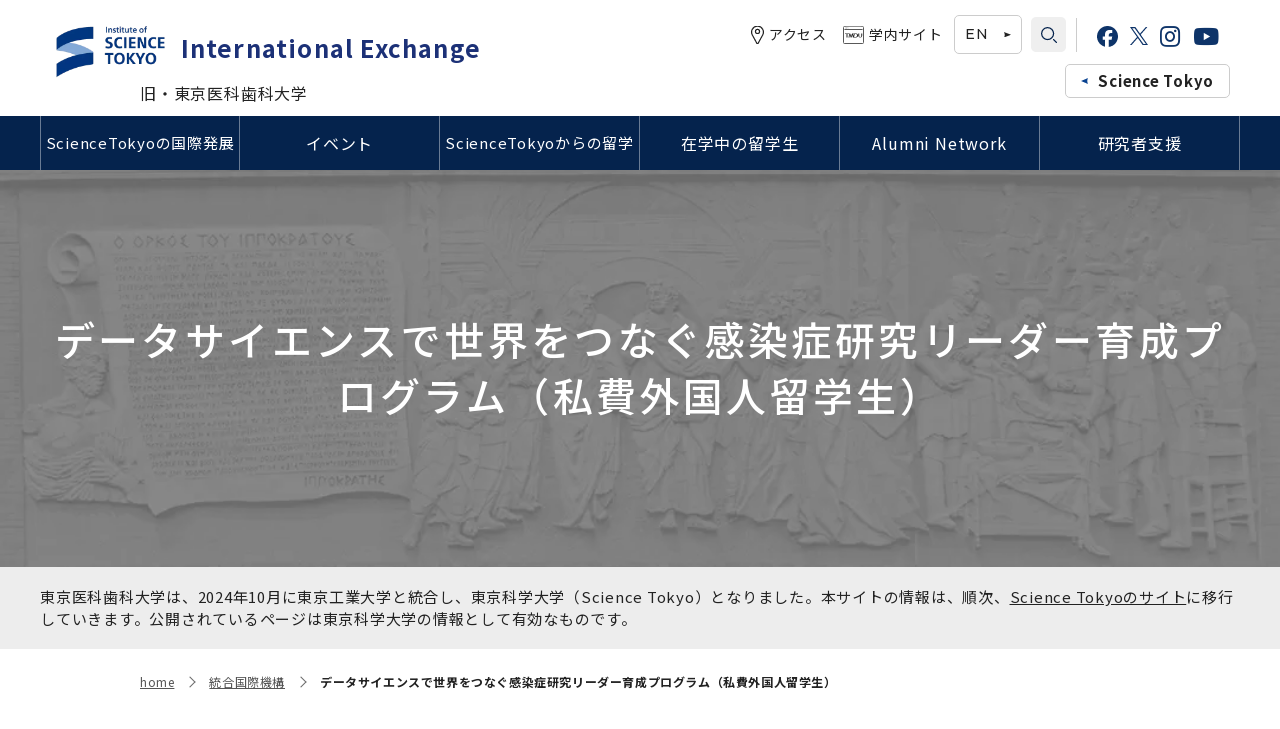

--- FILE ---
content_type: text/html; charset=utf-8
request_url: https://www.tmd.ac.jp/international/center/DD-GLP/
body_size: 8334
content:
<!DOCTYPE html>
<html lang="ja">
<head>
<meta charset="utf-8">
<meta http-equiv="X-UA-Compatible" content="IE=edge">
<meta name="viewport" content="width=device-width, initial-scale=1">
<title>データサイエンスで世界をつなぐ感染症研究リーダー育成プログラム（私費外国人留学生）｜東京医科歯科大学 国際交流サイト</title>
<meta name="description" content="東京医科歯科大学（TMDU）の国際交流サイトです。国際交流プロジェクトや国際交流プログラム、TMDU海外拠点関連情報などをお伝えしています。">
<meta property="og:title" content="データサイエンスで世界をつなぐ感染症研究リーダー育成プログラム（私費外国人留学生）">
<meta property="og:description" content="東京医科歯科大学（TMDU）の国際交流サイトです。国際交流プロジェクトや国際交流プログラム、TMDU海外拠点関連情報などをお伝えしています。">
<meta property="og:image" content="">
<meta property="og:type" content="website">
<meta property="og:site_name" content="Science Tokyo 旧・東京医科歯科大学">
<meta property="og:url" content="https://www.tmd.ac.jp/international/center/DD-GLP/">
<meta property="twitter:card" content="summary_large_image">
<meta property="twitter:title" content="データサイエンスで世界をつなぐ感染症研究リーダー育成プログラム（私費外国人留学生）">
<meta property="twitter:description" content="東京医科歯科大学（TMDU）の国際交流サイトです。国際交流プロジェクトや国際交流プログラム、TMDU海外拠点関連情報などをお伝えしています。">
<meta property="twitter:image" content="">
<meta name="robots" content="index,follow">
<meta name="robots" content="NOODP">
<meta name="robots" content="NOYDIR">
<meta name="author" content="">
<link rel="icon" href="/files/user/images/favicon.ico?v=1727746904">
<link rel="home" href="/" title="Science Tokyo 旧・東京医科歯科大学" >
<link rel="index" href="/sitemap/" title="Science Tokyo 旧・東京医科歯科大学 サイトマップ" >
<link rel="canonical" href="https://www.tmd.ac.jp/international/center/DD-GLP/">
<link rel="alternate" media="handheld" href="https://www.tmd.ac.jp/international/center/DD-GLP/" >
<link rel="alternate" type="application/rss+xml" title="Science Tokyo 旧・東京医科歯科大学" href="https://www.tmd.ac.jp/RSS.rdf">
<link href="https://fonts.googleapis.com/css2?family=Montserrat:wght@300;500&amp;family=Noto+Sans+JP:wght@300;400;500;700&amp;display=swap" rel="stylesheet">
<link href="/files/css/front/user/style.css?v=1729071672" type="text/css" rel="stylesheet">
<link href="/files/css/front/customize.css?v=1759121921" rel="stylesheet" type="text/css" media="screen,print">


<!-- Global site tag (gtag.js) - Google Analytics -->
<script async src="https://www.googletagmanager.com/gtag/js?id=UA-13057066-1"></script>
<script>
  window.dataLayer = window.dataLayer || [];
  function gtag(){dataLayer.push(arguments);}
  gtag('js', new Date());

  gtag('config', 'UA-13057066-1');
</script>

<style type="text/css"><!--
#main_contents .pdf_area li {
	background-position: 0 13px;
}
--></style>

</head>
<body class="-international -no-side">

    <div class="l-bodyInner">
    <div class="l-container--huge">
<header class="l-header-horizontal l-header-international" data-js="nav-open-contents">
    <div class="l-header-international__wrapper">
        <div class="l-header-horizontal__inner">
            <div class="l-header-horizontal__logo l-header-international__logo">
                <a class="l-header__logo__link l-header-international__logo__link" href="https://www.tmd.ac.jp/international/">
                    <div class="l-header-international__logo__link__inner">
                        <img class="l-header-international__logo__link__image" src="/files/rcms_conv_webp/files/user/assets/images/common/science_tokyo_logo_small_alpha.png_1727746877.webp?v=1727747335" alt="TOKYO MEDICAL AND DENTAL UNIVERSITY International Exchange">
                        <div class="l-header-international__logo__link__ie">International Exchange</div>
                    </div>
                    <div class="l-header-international__logo__link__old-name">旧・東京医科歯科大学</div>
                </a>
            </div>
            <div class="l-header-international__inner">
                <div class="l-header-international__upper">
                    <ul class="l-header-horizontal__subnav">
                        <li class="l-header-horizontal__subnav__item">
                            <a class="l-header-horizontal__subnav__link" href="https://www.tmd.ac.jp/outline/access/"><i class="l-header-horizontal__subnav__symbol -access"></i>アクセス</a>
                        </li>
                        <li class="l-header-horizontal__subnav__item">
                            <a class="l-header-horizontal__subnav__link" href="https://www1.tmd.ac.jp/"><i class="l-header-horizontal__subnav__symbol -site"></i>学内サイト</a>
                        </li>
                    </ul>
                    <div class="l-header-horizontal__language">
                        <a class="l-header-horizontal__language__link" href="https://www.tmd.ac.jp/english/international/">EN</a>
                    </div>
                    <div class="l-header-horizontal__search" data-js="header-search">
                        <i class="l-header-horizontal__search__symbol" aria-label="Search"></i>
                        <form class="l-header-horizontal__search__form" action="https://www.tmd.ac.jp/international/result/">
                            <input class="l-header-horizontal__search__form__input" name="q" type="text">
                            <button class="l-header-horizontal__search__form__submit" type="submit"><i class="l-header-horizontal__search__form__submit__symbol" aria-label="Search"></i></button>
                        </form>
                    </div>
                    <ul class="l-header-horizontal__sns">
                        <li class="l-header-horizontal__sns__item">
                            <a rel="noopener" class="l-header-horizontal__sns__link" href="https://www.facebook.com/tmdu.public" target="_blank" rel="noopener noreferrer"><i class="icon-sns icon-sns-facebook icon-sns-facebook--basic"></i></a>
                        </li>
                        <li class="l-header-horizontal__sns__item">
                            <a rel="noopener" class="l-header-horizontal__sns__link" href="https://twitter.com/tmdu_pr" target="_blank" rel="noopener noreferrer"><i class="icon-sns icon-sns-x icon-sns-x--basic"></i></a>
                        </li>
                        <li class="l-header-horizontal__sns__item">
                            <a rel="noopener" class="l-header-horizontal__sns__link" href="https://www.instagram.com/tokyomedicalandentaluniversity/" target="_blank" rel="noopener noreferrer"><i class="fab fa-instagram"></i></a>
                        </li>
                        <li class="l-header-horizontal__sns__item">
                            <a rel="noopener" class="l-header-horizontal__sns__link" href="https://www.youtube.com/channel/UCgDK3m_v7QizQ3WO-w4mIbQ?nohtml5=False" target="_blank" rel="noopener noreferrer"><i class="fab fa-youtube"></i></a>
                        </li>
                    </ul>
                    <!-- <div class="l-header-horizontal__movie">
                        <a class="l-header-horizontal__movie__link" href="https://www.tmd.ac.jp/videos/">Videos</a>
                    </div> -->
                </div>
                <div class="l-header-international__lower">
                    <div class="l-header-international__official">
                        <a rel="noopener" class="l-header-international__official__link" href="https://www.isct.ac.jp/ja" target="_blank" rel="noopener noreferrer">Science Tokyo</a>
                    </div>
                </div>
            </div>
        </div>
    </div>
    <nav class="l-header-international__nav">
        <ul class="l-header-international__nav__list">
            <li class="l-header-international__nav__item" data-js="nav-open-trigger">
                <div class="l-header-international__nav__label">
                    <a class="l-header-international__nav__label__link fs-15-pc" href="https://www.tmd.ac.jp/international/globalization/">ScienceTokyoの国際発展</a>
                </div>
                                    <div class="l-header-horizontal__nav__child l-header-international__nav__child">
                        <ul class="l-header-horizontal__nav__child__list">
                                                                                                    <li class="l-header-horizontal__nav__child__item"><a class="l-header-horizontal__nav__child__link" href="https://www.tmd.ac.jp/international/globalization/20240822j/">清華大学一行が本学を訪問</a></li>
                                                                                                                            <li class="l-header-horizontal__nav__child__item"><a class="l-header-horizontal__nav__child__link" href="https://www.tmd.ac.jp/international/globalization/20231121-24j/">チリ大学、マニュエル・ククルジャン教授が本学を訪問</a></li>
                                                                                                                            <li class="l-header-horizontal__nav__child__item"><a class="l-header-horizontal__nav__child__link" href="https://www.tmd.ac.jp/international/globalization/20230315j/">インペリアル・カレッジ・ロンドン(ICL)一行が本学を訪問</a></li>
                                                                                                                            <li class="l-header-horizontal__nav__child__item"><a class="l-header-horizontal__nav__child__link" href="https://www.tmd.ac.jp/international/WellbeingSymposium_Kickoff/">東京医科歯科大学 ウェルビーイング創成センターキックオフシンポジウムを開催 (3/29)/Center for Well-being Research Advancement Kick-off Symposium was held(3/29)</a></li>
                                                                                                                            <li class="l-header-horizontal__nav__child__item"><a class="l-header-horizontal__nav__child__link" href="https://www.tmd.ac.jp/international/globalization/20221116j/">フィリピン大学マニラ校と東京医科歯科大学との大学間協定締結記念式典</a></li>
                                                                                                                            <li class="l-header-horizontal__nav__child__item"><a class="l-header-horizontal__nav__child__link" href="https://www.tmd.ac.jp/international/UChJointSymposium/">東京医科歯科大学・チリ大学共同シンポジウムを開催 / UCh-TMDU Joint Symposium was held</a></li>
                                                                                                                            <li class="l-header-horizontal__nav__child__item"><a class="l-header-horizontal__nav__child__link" href="https://www.tmd.ac.jp/international/mahidoluniv/">マヒドン大学シリラート病院医学部ご一行が田中学長を表敬訪問</a></li>
                                                                                                                            <li class="l-header-horizontal__nav__child__item"><a rel="noopener" class="l-header-horizontal__nav__child__link" href="https://www.tmd.ac.jp/cmn/mphgh/" target="_blank" rel="noopener noreferrer">修士課程医歯理工保健学専攻グローバルヘルスリーダー養成（MPH）コース</a></li>
                                                                                                                            <li class="l-header-horizontal__nav__child__item"><a class="l-header-horizontal__nav__child__link" href="https://www.tmd.ac.jp/international/globalization/ocn/">コロナ禍における新しいオンライン国際交流</a></li>
                                                                                                                            <li class="l-header-horizontal__nav__child__item"><a class="l-header-horizontal__nav__child__link" href="https://www.tmd.ac.jp/international/globalization/20231010j/">インペリアル・カレッジ・ロンドン(ICL)一行が本学を二度目の訪問</a></li>
                                                                                                                            <li class="l-header-horizontal__nav__child__item"><a class="l-header-horizontal__nav__child__link" href="https://www.tmd.ac.jp/international/globalization/20230908j/">イリノイ大学アーバナ・シャンペーン校(UIUC)学長一行が本学を訪問</a></li>
                                                                                                                            <li class="l-header-horizontal__nav__child__item"><a rel="noopener" class="l-header-horizontal__nav__child__link" href="https://www.tmdu-global.jp/" target="_blank" rel="noopener noreferrer">グローバル教育プログラム</a></li>
                                                                                                                            <li class="l-header-horizontal__nav__child__item"><a rel="noopener" class="l-header-horizontal__nav__child__link" href="https://www.tmd.ac.jp/faculties/graduate_school/jd_hp/index.html" target="_blank" rel="noopener noreferrer">博士課程国際連携専攻（ジョイント・ディグリー・プログラム：JDP）</a></li>
                                                                                                                            <li class="l-header-horizontal__nav__child__item"><a class="l-header-horizontal__nav__child__link" href="https://www.tmd.ac.jp/international/globalization/dentaleducationresearch/">東南アジアにおける歯学教育研究拠点世界展開事業</a></li>
                                                                                                                            <li class="l-header-horizontal__nav__child__item"><a class="l-header-horizontal__nav__child__link" href="https://www.tmd.ac.jp/international/globalization/healthcare/">パートナーズ・ヘルスケア・インターナショナルとの医学教育提携</a></li>
                                                                                                                            <li class="l-header-horizontal__nav__child__item"><a class="l-header-horizontal__nav__child__link" href="https://www.tmd.ac.jp/international/globalization/tmdu_international_collaboration_centers/tmdu_international_collaboration_centers.html">TMDU海外拠点</a></li>
                                                                                                                            <li class="l-header-horizontal__nav__child__item"><a class="l-header-horizontal__nav__child__link" href="https://www.tmd.ac.jp/international/globalization/2019/">国際交流協定</a></li>
                                                                                                                            <li class="l-header-horizontal__nav__child__item"><a class="l-header-horizontal__nav__child__link" href="https://www.tmd.ac.jp/international/globalization/students/">留学生受入関係データ</a></li>
                                                                                                                            <li class="l-header-horizontal__nav__child__item"><a class="l-header-horizontal__nav__child__link" href="https://www.tmd.ac.jp/international/globalization/international-faculty/">外国人教員等の増加方策について（答申）</a></li>
                                                                                                                            <li class="l-header-horizontal__nav__child__item"><a class="l-header-horizontal__nav__child__link" href="https://www.tmd.ac.jp/international/globalization/65_5e6b3dc19ef1b/">終了した事業</a></li>
                                                                        </ul>
                    </div>
                            </li>
            <li class="l-header-international__nav__item" data-js="nav-open-trigger">
                <div class="l-header-international__nav__label">
                    <a class="l-header-international__nav__label__link" href="https://www.tmd.ac.jp/international/events/">イベント</a>
                </div>
                                    <div class="l-header-horizontal__nav__child l-header-international__nav__child">
                        <ul class="l-header-horizontal__nav__child__list">
                                                                                                    <li class="l-header-horizontal__nav__child__item"><a class="l-header-horizontal__nav__child__link" href="https://www.tmd.ac.jp/international/events/2025/">文化理解イベント</a></li>
                                                                                                                            <li class="l-header-horizontal__nav__child__item"><a class="l-header-horizontal__nav__child__link" href="https://www.tmd.ac.jp/international/events/isp/">国際サマープログラム（ISP）</a></li>
                                                                                                                            <li class="l-header-horizontal__nav__child__item"><a class="l-header-horizontal__nav__child__link" href="https://www.tmd.ac.jp/international/events/iccd/">歯学部国際歯科臨床教育コース(ICCD)</a></li>
                                                                                                                            <li class="l-header-horizontal__nav__child__item"><a class="l-header-horizontal__nav__child__link" href="https://www.tmd.ac.jp/international/events/online/">オンライン国際交流</a></li>
                                                                                                                            <li class="l-header-horizontal__nav__child__item"><a class="l-header-horizontal__nav__child__link" href="https://www.tmd.ac.jp/international/events/20190204speciallecture/">アカデミックフィジシャンの育成に関する特別講演の開催について</a></li>
                                                                                                                            <li class="l-header-horizontal__nav__child__item"><a class="l-header-horizontal__nav__child__link" href="https://www.tmd.ac.jp/international/events/studyinjapanghana/">ガーナ日本留学フェア（北海道大学主催）</a></li>
                                                                                                                            <li class="l-header-horizontal__nav__child__item"><a class="l-header-horizontal__nav__child__link" href="https://www.tmd.ac.jp/international/events/datathon/">1st Big Data Machine Learning in Healthcare in Japan</a></li>
                                                                                                                            <li class="l-header-horizontal__nav__child__item"><a class="l-header-horizontal__nav__child__link" href="https://www.tmd.ac.jp/international/events/20190204speciallecture_5df342815b7e0/">令和元年度国立大学法人等国際企画担当責任者連絡協議会について</a></li>
                                                                                                                            <li class="l-header-horizontal__nav__child__item"><a class="l-header-horizontal__nav__child__link" href="https://www.tmd.ac.jp/international/events/symposium/">1st TMDU-UCSD-USC Joint Symposium</a></li>
                                                                                                                            <li class="l-header-horizontal__nav__child__item"><a class="l-header-horizontal__nav__child__link" href="https://www.tmd.ac.jp/international/events/JointSymposiumTaiwan/indexJointSymposiumTaiwan.html">台湾３大学との合同シンポジウムを開催</a></li>
                                                                                                                            <li class="l-header-horizontal__nav__child__item"><a class="l-header-horizontal__nav__child__link" href="https://www.tmd.ac.jp/international/events/specialsession/">特別セッションシリーズ</a></li>
                                                                                                                            <li class="l-header-horizontal__nav__child__item"><a class="l-header-horizontal__nav__child__link" href="https://www.tmd.ac.jp/international/events/visitors/">海外からの来客について</a></li>
                                                                        </ul>
                    </div>
                            </li>
            <li class="l-header-international__nav__item" data-js="nav-open-trigger">
                <div class="l-header-international__nav__label">
                    <a class="l-header-international__nav__label__link fs-15-pc" href="https://www.tmd.ac.jp/international/prospective/">ScienceTokyoからの留学</a>
                </div>
                                    <div class="l-header-horizontal__nav__child l-header-international__nav__child">
                        <ul class="l-header-horizontal__nav__child__list">
                                                                                                    <li class="l-header-horizontal__nav__child__item"><a class="l-header-horizontal__nav__child__link" href="https://www.tmd.ac.jp/international/prospective/66_5e6ec875b6176/">海外渡航準備</a></li>
                                                                                                                            <li class="l-header-horizontal__nav__child__item"><a class="l-header-horizontal__nav__child__link" href="https://www.tmd.ac.jp/international/prospective/66_5e6ec8add2e29/">海外渡航前提出書類フォーム</a></li>
                                                                                                                            <li class="l-header-horizontal__nav__child__item"><a class="l-header-horizontal__nav__child__link" href="https://www.tmd.ac.jp/international/prospective/66_5e6ec8d0a50c2/">留学プログラム</a></li>
                                                                                                                            <li class="l-header-horizontal__nav__child__item"><a class="l-header-horizontal__nav__child__link" href="https://www.tmd.ac.jp/international/prospective/ibsc/">Intercalated Bachelor of Science（iBSc）プログラム</a></li>
                                                                                                                            <li class="l-header-horizontal__nav__child__item"><a class="l-header-horizontal__nav__child__link" href="https://www.tmd.ac.jp/international/prospective/66_5e6ec8fea2793/">学内奨学金・助成金の情報</a></li>
                                                                                                                            <li class="l-header-horizontal__nav__child__item"><a class="l-header-horizontal__nav__child__link" href="https://www.tmd.ac.jp/international/prospective/66_5ed727f9351ee/">民間奨学金の情報</a></li>
                                                                                                                            <li class="l-header-horizontal__nav__child__item"><a class="l-header-horizontal__nav__child__link" href="https://www.tmd.ac.jp/international/prospective/66_60503b9fb722c/">オンライン国際交流</a></li>
                                                                                                                            <li class="l-header-horizontal__nav__child__item"><a class="l-header-horizontal__nav__child__link" href="https://www.tmd.ac.jp/international/prospective/66_5e6ec92813b4d/">海外留学 先輩の声</a></li>
                                                                                                                            <li class="l-header-horizontal__nav__child__item"><a class="l-header-horizontal__nav__child__link" href="https://www.tmd.ac.jp/international/prospective/66_5e6ec94ebffeb/">イベント一覧</a></li>
                                                                                                                            <li class="l-header-horizontal__nav__child__item"><a class="l-header-horizontal__nav__child__link" href="https://www.tmd.ac.jp/international/prospective/66_5e6ec975a2571/">よくある質問Q&amp;A</a></li>
                                                                                                                            <li class="l-header-horizontal__nav__child__item"><a class="l-header-horizontal__nav__child__link" href="https://www.tmd.ac.jp/international/prospective/66_5e6ec9968b82f/">お問い合わせ</a></li>
                                                                        </ul>
                    </div>
                            </li>
            <li class="l-header-international__nav__item" data-js="nav-open-trigger">
                <div class="l-header-international__nav__label">
                    <a class="l-header-international__nav__label__link" href="https://www.tmd.ac.jp/international/current/">在学中の留学生</a>
                </div>
                                    <div class="l-header-horizontal__nav__child l-header-international__nav__child">
                        <ul class="l-header-horizontal__nav__child__list">
                                                                                                    <li class="l-header-horizontal__nav__child__item"><a class="l-header-horizontal__nav__child__link" href="https://www.tmd.ac.jp/english/international/current/visa/">VISA &amp; Status of Residence / ビザ・在留資格</a></li>
                                                                                                                            <li class="l-header-horizontal__nav__child__item"><a class="l-header-horizontal__nav__child__link" href="https://www.tmd.ac.jp/english/international/prospective/Housing/">Housing / 留学生宿舎</a></li>
                                                                                                                            <li class="l-header-horizontal__nav__child__item"><a class="l-header-horizontal__nav__child__link" href="https://www.tmd.ac.jp/english/international/current/Forms/">Forms / 各種様式</a></li>
                                                                                                                            <li class="l-header-horizontal__nav__child__item"><a class="l-header-horizontal__nav__child__link" href="https://www.tmd.ac.jp/english/international/current/International_Student_Scholarship/">Scholarships for International Students/ 留学生向け奨学金</a></li>
                                                                                                                            <li class="l-header-horizontal__nav__child__item"><a class="l-header-horizontal__nav__child__link" href="https://www.tmd.ac.jp/english/international/current/MEXT_Scholarship/">Information for MEXT Scholarship Students / 国費留学生向け情報</a></li>
                                                                                                                            <li class="l-header-horizontal__nav__child__item"><a rel="noopener" class="l-header-horizontal__nav__child__link" href="" target="_blank" rel="noopener noreferrer">Before Leaving Japan</a></li>
                                                                                                                            <li class="l-header-horizontal__nav__child__item"><a class="l-header-horizontal__nav__child__link" href="https://www.tmd.ac.jp/english/international/current/language/">Language Program / 語学プログラム</a></li>
                                                                                                                            <li class="l-header-horizontal__nav__child__item"><a class="l-header-horizontal__nav__child__link" href="https://www.tmd.ac.jp/international/current/faq_5df6d24c79eb4/">よくある質問（FAQ）</a></li>
                                                                                                                            <li class="l-header-horizontal__nav__child__item"><a class="l-header-horizontal__nav__child__link" href="https://www.tmd.ac.jp/international/current/resident/resident.html">留学生の住宅について</a></li>
                                                                        </ul>
                    </div>
                            </li>
            <li class="l-header-international__nav__item">
                <div class="l-header-international__nav__label">
                    <a class="l-header-international__nav__label__link" href="https://www.tmd.ac.jp/english/international/alumni/">Alumni Network</a>
                </div>
            </li>
            <li class="l-header-international__nav__item">
                <div class="l-header-international__nav__label">
                    <a class="l-header-international__nav__label__link" href="https://www.tmd.ac.jp/international/kenkyuusyashienn/">研究者支援</a>
                </div>
            </li>
        </ul>
    </nav>
</header>

<header class="l-header -sp l-header-horizontal-sp l-header-international">
    <div class="l-header__inner">
        <div class="l-header__logo l-header-international__logo">
            <a class="l-header__logo__link l-header-international__logo__link" href="https://www.tmd.ac.jp/international/">
                <div class="l-header-international__logo__link__inner">
                    <img class="l-header-international__logo__link__image" src="/files/rcms_conv_webp/files/user/assets/images/common/science_tokyo_logo_small_alpha.png_1727746877.webp?v=1727747335" alt="TOKYO MEDICAL AND DENTAL UNIVERSITY International Exchange">
                    <div class="l-header-international__logo__link__ie">International Exchange</div>
                </div>
                <div class="l-header-international__logo__link__old-name">旧・東京医科歯科大学</div>
            </a>
        </div>
        <div class="l-header-international__official">
            <a rel="noopener" class="l-header-international__official__link" href="https://www.isct.ac.jp/ja" target="_blank" rel="noopener noreferrer">Science Tokyo</a>
        </div>
        <div class="l-header__utilities">
            <label class="l-header__search" data-js="nav-search" for="search-check">
                <i class="l-header__utilities__symbol -search" aria-label="SEARCH"></i>
            </label>
            <label class="l-header__menu" data-js="nav-menu" for="menu-check">
                <i class="l-header__utilities__symbol -menu" aria-label="MENU"></i>
            </label>
        </div>
    </div>
    <div class="l-header__lower">
        <ul class="l-header__subnav">
            <li class="l-header__subnav__item">
                <a class="l-header__subnav__link" href="https://www.tmd.ac.jp/outline/access/">
                    <i class="l-header__subnav__symbol -access" aria-hidden="true"></i>アクセス
                </a>
            </li>
            <li class="l-header__subnav__item">
                <a class="l-header__subnav__link" href="https://www1.tmd.ac.jp/">
                    <i class="l-header__subnav__symbol -site" aria-hidden="true"></i>学内サイト
                </a>
            </li>
        </ul>
        <div class="l-header__language">
            <a class="l-header__language__link" href="https://www.tmd.ac.jp/english/international/">EN</a>
        </div>
        <ul class="l-header__sns">
            <li class="l-header__sns__item">
                <a rel="noopener" class="l-header__sns__link" href="https://www.facebook.com/tmdu.public" target="_blank" rel="noopener noreferrer"><i class="l-header__sns__symbol icon-sns icon-sns-facebook icon-sns-facebook--basic"></i></a>
            </li>
            <li class="l-header__sns__item">
                <a rel="noopener" class="l-header__sns__link" href="https://twitter.com/tmdu_pr" target="_blank" rel="noopener noreferrer"><i class="l-header__sns__symbol icon-sns icon-sns-x icon-sns-x--basic"></i></a>
            </li>
            <li class="l-header__sns__item">
                <a rel="noopener" class="l-header__sns__link" href="https://www.instagram.com/tokyomedicalandentaluniversity/" target="_blank" rel="noopener noreferrer"><i class="l-header__sns__symbol fab fa-instagram"></i></a>
            </li>
            <li class="l-header__sns__item">
                <a rel="noopener" class="l-header__sns__link" href="https://www.youtube.com/channel/UCgDK3m_v7QizQ3WO-w4mIbQ?nohtml5=False" target="_blank" rel="noopener noreferrer"><i class="l-header__sns__symbol fab fa-youtube"></i></a>
            </li>
        </ul>
        <div class="l-header__movie">
            <a class="l-header__movie__link" href="https://www.tmd.ac.jp/videos/">Videos</a>
        </div>
    </div>
    <input class="l-header__search__check" id="search-check" type="checkbox">
    <div class="l-header__search__contents">
        <form class="l-header__search__form" action="https://www.tmd.ac.jp/international/result/">
            <input class="l-header__search__form__input" name="q" type="text">
            <button class="l-header__search__form__submit" type="submit"><i class="l-header__search__form__submit__symbol" aria-label="検索する"></i></button>
        </form>
    </div>
</header>

<input class="l-nav__check" id="menu-check" type="checkbox">
<nav class="l-nav -sp">
    <div class="l-nav__inner">
        <ul class="l-nav__menu">
            <li class="l-nav__item">
                                <div class="l-nav__label">ScienceTokyoの国際発展</div>
                                                    <ul class="l-nav__menu__list">
                        <li class="l-nav__menu__item"><a class="l-nav__menu__link" href="https://www.tmd.ac.jp/international/globalization/">ScienceTokyoの国際発展</a></li>
                                                                    <li class="l-nav__menu__item"><a class="l-nav__menu__link" href="https://www.tmd.ac.jp/international/globalization/20240822j/">清華大学一行が本学を訪問</a></li>
                                                                                    <li class="l-nav__menu__item"><a class="l-nav__menu__link" href="https://www.tmd.ac.jp/international/globalization/20231121-24j/">チリ大学、マニュエル・ククルジャン教授が本学を訪問</a></li>
                                                                                    <li class="l-nav__menu__item"><a class="l-nav__menu__link" href="https://www.tmd.ac.jp/international/globalization/20230315j/">インペリアル・カレッジ・ロンドン(ICL)一行が本学を訪問</a></li>
                                                                                    <li class="l-nav__menu__item"><a class="l-nav__menu__link" href="https://www.tmd.ac.jp/international/WellbeingSymposium_Kickoff/">東京医科歯科大学 ウェルビーイング創成センターキックオフシンポジウムを開催 (3/29)/Center for Well-being Research Advancement Kick-off Symposium was held(3/29)</a></li>
                                                                                    <li class="l-nav__menu__item"><a class="l-nav__menu__link" href="https://www.tmd.ac.jp/international/globalization/20221116j/">フィリピン大学マニラ校と東京医科歯科大学との大学間協定締結記念式典</a></li>
                                                                                    <li class="l-nav__menu__item"><a class="l-nav__menu__link" href="https://www.tmd.ac.jp/international/UChJointSymposium/">東京医科歯科大学・チリ大学共同シンポジウムを開催 / UCh-TMDU Joint Symposium was held</a></li>
                                                                                    <li class="l-nav__menu__item"><a class="l-nav__menu__link" href="https://www.tmd.ac.jp/international/mahidoluniv/">マヒドン大学シリラート病院医学部ご一行が田中学長を表敬訪問</a></li>
                                                                                    <li class="l-nav__menu__item"><a rel="noopener" class="l-nav__menu__link" href="https://www.tmd.ac.jp/cmn/mphgh/" target="_blank" rel="noopener noreferrer">修士課程医歯理工保健学専攻グローバルヘルスリーダー養成（MPH）コース</a></li>
                                                                                    <li class="l-nav__menu__item"><a class="l-nav__menu__link" href="https://www.tmd.ac.jp/international/globalization/ocn/">コロナ禍における新しいオンライン国際交流</a></li>
                                                                                    <li class="l-nav__menu__item"><a class="l-nav__menu__link" href="https://www.tmd.ac.jp/international/globalization/20231010j/">インペリアル・カレッジ・ロンドン(ICL)一行が本学を二度目の訪問</a></li>
                                                                                    <li class="l-nav__menu__item"><a class="l-nav__menu__link" href="https://www.tmd.ac.jp/international/globalization/20230908j/">イリノイ大学アーバナ・シャンペーン校(UIUC)学長一行が本学を訪問</a></li>
                                                                                    <li class="l-nav__menu__item"><a rel="noopener" class="l-nav__menu__link" href="https://www.tmdu-global.jp/" target="_blank" rel="noopener noreferrer">グローバル教育プログラム</a></li>
                                                                                    <li class="l-nav__menu__item"><a rel="noopener" class="l-nav__menu__link" href="https://www.tmd.ac.jp/faculties/graduate_school/jd_hp/index.html" target="_blank" rel="noopener noreferrer">博士課程国際連携専攻（ジョイント・ディグリー・プログラム：JDP）</a></li>
                                                                                    <li class="l-nav__menu__item"><a class="l-nav__menu__link" href="https://www.tmd.ac.jp/international/globalization/dentaleducationresearch/">東南アジアにおける歯学教育研究拠点世界展開事業</a></li>
                                                                                    <li class="l-nav__menu__item"><a class="l-nav__menu__link" href="https://www.tmd.ac.jp/international/globalization/healthcare/">パートナーズ・ヘルスケア・インターナショナルとの医学教育提携</a></li>
                                                                                    <li class="l-nav__menu__item"><a class="l-nav__menu__link" href="https://www.tmd.ac.jp/international/globalization/tmdu_international_collaboration_centers/tmdu_international_collaboration_centers.html">TMDU海外拠点</a></li>
                                                                                    <li class="l-nav__menu__item"><a class="l-nav__menu__link" href="https://www.tmd.ac.jp/international/globalization/2019/">国際交流協定</a></li>
                                                                                    <li class="l-nav__menu__item"><a class="l-nav__menu__link" href="https://www.tmd.ac.jp/international/globalization/students/">留学生受入関係データ</a></li>
                                                                                    <li class="l-nav__menu__item"><a class="l-nav__menu__link" href="https://www.tmd.ac.jp/international/globalization/international-faculty/">外国人教員等の増加方策について（答申）</a></li>
                                                                                    <li class="l-nav__menu__item"><a class="l-nav__menu__link" href="https://www.tmd.ac.jp/international/globalization/65_5e6b3dc19ef1b/">終了した事業</a></li>
                                                        </ul>
                            </li>
            <li class="l-nav__item">
                                <div class="l-nav__label">イベント</div>
                                                    <ul class="l-nav__menu__list">
                        <li class="l-nav__menu__item"><a class="l-nav__menu__link" href="https://www.tmd.ac.jp/international/events/">イベント</a></li>
                                                                    <li class="l-nav__menu__item"><a class="l-nav__menu__link" href="https://www.tmd.ac.jp/international/events/2025/">文化理解イベント</a></li>
                                                                                    <li class="l-nav__menu__item"><a class="l-nav__menu__link" href="https://www.tmd.ac.jp/international/events/isp/">国際サマープログラム（ISP）</a></li>
                                                                                    <li class="l-nav__menu__item"><a class="l-nav__menu__link" href="https://www.tmd.ac.jp/international/events/iccd/">歯学部国際歯科臨床教育コース(ICCD)</a></li>
                                                                                    <li class="l-nav__menu__item"><a class="l-nav__menu__link" href="https://www.tmd.ac.jp/international/events/online/">オンライン国際交流</a></li>
                                                                                    <li class="l-nav__menu__item"><a class="l-nav__menu__link" href="https://www.tmd.ac.jp/international/events/20190204speciallecture/">アカデミックフィジシャンの育成に関する特別講演の開催について</a></li>
                                                                                    <li class="l-nav__menu__item"><a class="l-nav__menu__link" href="https://www.tmd.ac.jp/international/events/studyinjapanghana/">ガーナ日本留学フェア（北海道大学主催）</a></li>
                                                                                    <li class="l-nav__menu__item"><a class="l-nav__menu__link" href="https://www.tmd.ac.jp/international/events/datathon/">1st Big Data Machine Learning in Healthcare in Japan</a></li>
                                                                                    <li class="l-nav__menu__item"><a class="l-nav__menu__link" href="https://www.tmd.ac.jp/international/events/20190204speciallecture_5df342815b7e0/">令和元年度国立大学法人等国際企画担当責任者連絡協議会について</a></li>
                                                                                    <li class="l-nav__menu__item"><a class="l-nav__menu__link" href="https://www.tmd.ac.jp/international/events/symposium/">1st TMDU-UCSD-USC Joint Symposium</a></li>
                                                                                    <li class="l-nav__menu__item"><a class="l-nav__menu__link" href="https://www.tmd.ac.jp/international/events/JointSymposiumTaiwan/indexJointSymposiumTaiwan.html">台湾３大学との合同シンポジウムを開催</a></li>
                                                                                    <li class="l-nav__menu__item"><a class="l-nav__menu__link" href="https://www.tmd.ac.jp/international/events/specialsession/">特別セッションシリーズ</a></li>
                                                                                    <li class="l-nav__menu__item"><a class="l-nav__menu__link" href="https://www.tmd.ac.jp/international/events/visitors/">海外からの来客について</a></li>
                                                        </ul>
                            </li>
            <li class="l-nav__item">
                                <div class="l-nav__label">ScienceTokyoからの留学</div>
                                                    <ul class="l-nav__menu__list">
                        <li class="l-nav__menu__item"><a class="l-nav__menu__link" href="https://www.tmd.ac.jp/international/prospective/">ScienceTokyoからの留学</a></li>
                                                                    <li class="l-nav__menu__item"><a class="l-nav__menu__link" href="https://www.tmd.ac.jp/international/prospective/66_5e6ec875b6176/">海外渡航準備</a></li>
                                                                                    <li class="l-nav__menu__item"><a class="l-nav__menu__link" href="https://www.tmd.ac.jp/international/prospective/66_5e6ec8add2e29/">海外渡航前提出書類フォーム</a></li>
                                                                                    <li class="l-nav__menu__item"><a class="l-nav__menu__link" href="https://www.tmd.ac.jp/international/prospective/66_5e6ec8d0a50c2/">留学プログラム</a></li>
                                                                                    <li class="l-nav__menu__item"><a class="l-nav__menu__link" href="https://www.tmd.ac.jp/international/prospective/ibsc/">Intercalated Bachelor of Science（iBSc）プログラム</a></li>
                                                                                    <li class="l-nav__menu__item"><a class="l-nav__menu__link" href="https://www.tmd.ac.jp/international/prospective/66_5e6ec8fea2793/">学内奨学金・助成金の情報</a></li>
                                                                                    <li class="l-nav__menu__item"><a class="l-nav__menu__link" href="https://www.tmd.ac.jp/international/prospective/66_5ed727f9351ee/">民間奨学金の情報</a></li>
                                                                                    <li class="l-nav__menu__item"><a class="l-nav__menu__link" href="https://www.tmd.ac.jp/international/prospective/66_60503b9fb722c/">オンライン国際交流</a></li>
                                                                                    <li class="l-nav__menu__item"><a class="l-nav__menu__link" href="https://www.tmd.ac.jp/international/prospective/66_5e6ec92813b4d/">海外留学 先輩の声</a></li>
                                                                                    <li class="l-nav__menu__item"><a class="l-nav__menu__link" href="https://www.tmd.ac.jp/international/prospective/66_5e6ec94ebffeb/">イベント一覧</a></li>
                                                                                    <li class="l-nav__menu__item"><a class="l-nav__menu__link" href="https://www.tmd.ac.jp/international/prospective/66_5e6ec975a2571/">よくある質問Q&amp;A</a></li>
                                                                                    <li class="l-nav__menu__item"><a class="l-nav__menu__link" href="https://www.tmd.ac.jp/international/prospective/66_5e6ec9968b82f/">お問い合わせ</a></li>
                                                        </ul>
                            </li>
            <li class="l-nav__item">
                                <div class="l-nav__label">在学中の留学生</div>
                                                    <ul class="l-nav__menu__list">
                        <li class="l-nav__menu__item"><a class="l-nav__menu__link" href="https://www.tmd.ac.jp/international/current/">在学中の留学生</a></li>
                                                                    <li class="l-nav__menu__item"><a class="l-nav__menu__link" href="https://www.tmd.ac.jp/english/international/current/visa/">VISA &amp; Status of Residence / ビザ・在留資格</a></li>
                                                                                    <li class="l-nav__menu__item"><a class="l-nav__menu__link" href="https://www.tmd.ac.jp/english/international/prospective/Housing/">Housing / 留学生宿舎</a></li>
                                                                                    <li class="l-nav__menu__item"><a class="l-nav__menu__link" href="https://www.tmd.ac.jp/english/international/current/Forms/">Forms / 各種様式</a></li>
                                                                                    <li class="l-nav__menu__item"><a class="l-nav__menu__link" href="https://www.tmd.ac.jp/english/international/current/International_Student_Scholarship/">Scholarships for International Students/ 留学生向け奨学金</a></li>
                                                                                    <li class="l-nav__menu__item"><a class="l-nav__menu__link" href="https://www.tmd.ac.jp/english/international/current/MEXT_Scholarship/">Information for MEXT Scholarship Students / 国費留学生向け情報</a></li>
                                                                                    <li class="l-nav__menu__item"><a rel="noopener" class="l-nav__menu__link" href="" target="_blank" rel="noopener noreferrer">Before Leaving Japan</a></li>
                                                                                    <li class="l-nav__menu__item"><a class="l-nav__menu__link" href="https://www.tmd.ac.jp/english/international/current/language/">Language Program / 語学プログラム</a></li>
                                                                                    <li class="l-nav__menu__item"><a class="l-nav__menu__link" href="https://www.tmd.ac.jp/international/current/faq_5df6d24c79eb4/">よくある質問（FAQ）</a></li>
                                                                                    <li class="l-nav__menu__item"><a class="l-nav__menu__link" href="https://www.tmd.ac.jp/international/current/resident/resident.html">留学生の住宅について</a></li>
                                                        </ul>
                            </li>
            <li class="l-nav__item">
                <a class="l-nav__label" href="https://www.tmd.ac.jp/english/international/alumni/">Alumni Network</a>
            </li>
            <li class="l-nav__item">
                <a class="l-nav__label" href="https://www.tmd.ac.jp/international/kenkyuusyashienn/">研究者支援</a>
            </li>
        </ul>
        <div class="l-nav__sns">
            <ul class="l-nav__sns__list">
                <li class="l-nav__sns__item"><a rel="noopener" class="l-nav__sns__link" href="https://www.facebook.com/tmdu.public" target="_blank" rel="noopener noreferrer"><i class="icon-sns icon-sns-facebook icon-sns-facebook--basic"></i></a></li>
                <li class="l-nav__sns__item"><a rel="noopener" class="l-nav__sns__link" href="https://twitter.com/tmdu_pr" target="_blank" rel="noopener noreferrer"><i class="icon-sns icon-sns-x icon-sns-x--basic"></i></a></li>
                <li class="l-nav__sns__item"><a rel="noopener" class="l-nav__sns__link" href="https://www.instagram.com/tokyomedicalandentaluniversity/" target="_blank" rel="noopener noreferrer"><i class="fab fa-instagram"></i></a></li>
                <li class="l-nav__sns__item"><a rel="noopener" class="l-nav__sns__link" href="https://www.youtube.com/channel/UCgDK3m_v7QizQ3WO-w4mIbQ?nohtml5=False" target="_blank" rel="noopener noreferrer"><i class="fab fa-youtube"></i></a></li>
            </ul>
        </div>
        <ul class="l-nav__sub is-sp">
            <li class="l-nav__sub__item"><a class="l-nav__sub__link" href="https://www.tmd.ac.jp/outline/access/"><i class="l-nav__sub__link__symbol -access" aria-hidden="true"></i>アクセス</a></li>
            <li class="l-nav__sub__item"><a class="l-nav__sub__link" href="https://www1.tmd.ac.jp/"><i class="l-nav__sub__link__symbol -site" aria-hidden="true"></i>学内サイト</a></li>
            <li class="l-nav__sub__item"><a class="l-nav__sub__link" href="https://www.tmd.ac.jp/english/international/">EN<i class="l-nav__sub__link__symbol -en" aria-hidden="true"></i></a></li>
        </ul>
    </div>
</nav>
<div class="l-container--large">
<main class="">





 
  




<div class="c-pageHeader">
    <h1 class="c-pageHeader__title">データサイエンスで世界をつなぐ感染症研究リーダー育成プログラム（私費外国人留学生）</h1>
    <div class="c-pageHeader__picture"><img src="/files/rcms_conv_webp/files/user/assets/images/page/hero_01.jpg_1615193007.webp?v=1623906099" alt=""></div>
</div>

<div class="breadcrumb-top-text">
  <p>東京医科歯科大学は、2024年10月に東京工業大学と統合し、東京科学大学（Science Tokyo）となりました。本サイトの情報は、順次、<a rel="noopener" href="https://www.isct.ac.jp/ja" target="_blank">Science Tokyoのサイト</a>に移行していきます。公開されているページは東京科学大学の情報として有効なものです。</p>
</div>
<ul class="l-breadcrumb">
      <li class="l-breadcrumb__item"><a class="l-breadcrumb__link" href="https://www.tmd.ac.jp/international/">home</a></li>
        <li class="l-breadcrumb__item"><a class="l-breadcrumb__link" href="https://www.tmd.ac.jp/international/center/">統合国際機構</a></li>
        <li class="l-breadcrumb__item is-current">データサイエンスで世界をつなぐ感染症研究リーダー育成プログラム（私費外国人留学生）</li>
    </ul>


<div class="l-container--main l-container--flex">
<article class="c-article">

<div class="h1-area">
    <div class="h1-area-in">
		<h1>データサイエンスで世界をつなぐ感染症研究リーダー育成プログラム（私費外国人留学生）</h1>
	</div>
</div>








  

  

  

  

  

  

  

  

  

  

  

  

  

  

  

  

  























    <h3 class="c-heading--lv3">私費/Self-supporting students</h3>
  
































</ul>








    <h4 class="c-heading--lv4">2025年度10月入学 募集要項/ Call for Application October 2025</h4>
    <ul class="c-list--disc">    <li><a rel="noopener" href="https://www.tmd.ac.jp/files/topics/56549_ext_04_5.pdf" target="_blank" rel="noopener noreferrer">01_GID Leadership initiative_募集要項2025_私費_和文</a></li>    <li><a rel="noopener" href="https://www.tmd.ac.jp/files/topics/56549_ext_19_5.pdf" target="_blank" rel="noopener noreferrer">02_GID Leadership initiative_募集要項2025_Self-support ENG</a></li>    
























</ul>








    <h4 class="c-heading--lv4">提出書類ダウンロード/ Download Forms</h4>
    <ul class="c-list--disc">    <li><a rel="noopener" href="https://www.tmd.ac.jp/files/topics/56549_ext_04_7.doc" target="_blank" rel="noopener noreferrer">1. GID 申請書_Application Form</a></li>    <li><a rel="noopener" href="https://www.tmd.ac.jp/files/topics/56549_ext_19_7.doc" target="_blank" rel="noopener noreferrer">2. GID 専攻分野及び研究計画_Field of Study and Study Program</a></li>    <li><a rel="noopener" href="https://www.tmd.ac.jp/files/topics/56549_ext_20_7.doc" target="_blank" rel="noopener noreferrer">3. GID_指導評価・計画書_Evaluation and Planning/指導教員記入_For Prospective Professor</a></li>


























            <div><p>&nbsp;</p>

<p><span class="cms-pallet-02"><span style="color:#c0392b;">*出願期間：2025年4月7日～2025年4月25日/ Application Period: April 7,2025~April&nbsp;25, 2025<br>
<span style="font-size:100%;"><br>
Submit to&nbsp;<span style="font-family:游ゴシック"><span lang="EN-US"><span style="font-family:&quot;Meiryo UI&quot;">Yushima International Student Support Group&nbsp;</span></span></span></span></span></span><span style="font-size:100%;"><span style="font-family:游ゴシック"><span lang="EN-US"><span style="font-family:&quot;Meiryo UI&quot;"><a href="mailto:fssu@ml.tmd.ac.jp"><span style="color:blue">fssu@ml.tmd.ac.jp</span></a></span></span></span></span><br>
&nbsp;</p>

<p>&nbsp;</p>

<main>
<article>
<ul>
</ul>
</article>
</main>
<span class="cms-pallet-02"></span></div>      
































</ul>







































































































































































































































































































































































































































</article>
<nav class="c-sidemenu">
<div class="c-sidemenu__heading">統合国際機構</div><ul class="c-sidemenu__list">


                      <li class="c-sidemenu__item">
              <a class="c-sidemenu__link" href="https://www.tmd.ac.jp/international/center/61_5538718693052/">イベント</a>      
            
        
  
        </li>              <li class="c-sidemenu__item">
              <a class="c-sidemenu__link" href="https://www.tmd.ac.jp/international/center/61_55233943d71ba/">IGAニュースレター</a>      
            
        
  
        </li>              <li class="c-sidemenu__item">
              <a class="c-sidemenu__link" href="https://www.tmd.ac.jp/international/center/tv-conferenc/">テレビ会議システム</a>      
            
        
  
        </li>              <li class="c-sidemenu__item">
              <a class="c-sidemenu__link" href="https://www.tmd.ac.jp/international/center/DD-GLP/">データサイエンスで世界をつなぐ感染症研究リーダー育成プログラム（私費外国人留学生）</a>      
            
        
  
        </li>              <li class="c-sidemenu__item">
              <a class="c-sidemenu__link" href="https://www.tmd.ac.jp/international/center/SONY_TMDU_Scholarship/">東京医科歯科大学スカラーシップ（ソニーイメージングプロダクツ&ソリューションズ（株）支援）</a>      
            
        
  
        </li>              <li class="c-sidemenu__item">
              <a class="c-sidemenu__link" href="https://www.tmd.ac.jp/international/center/61_5e81a8724a20f/">日本語研修コース</a>      
            
        
      </li>          </ul>
</nav>
</div>








</main>
</div>
    </div>
<div id="fb-root"></div>
<script async defer crossorigin="anonymous" src="https://connect.facebook.net/ja_JP/sdk.js#xfbml=1&amp;version=v9.0" nonce="J2myVYW3"></script>
<div class="c-floatingMenu">
    <div class="c-floatingMenu__inner">
        <ul class="c-floatingMenu__nav">
            <li class="c-floatingMenu__nav__item">
                <a class="c-floatingMenu__nav__link" href="https://www.tmd.ac.jp/outline/">
                    <div class="c-floatingMenu__nav__link__inner">
                        <i class="c-floatingMenu__nav__symbol -school"></i>大学案内
                    </div>
                </a>
            </li>
            <li class="c-floatingMenu__nav__item">
                <a class="c-floatingMenu__nav__link" href="https://www.tmd.ac.jp/hospitals/">
                    <div class="c-floatingMenu__nav__link__inner">
                        <i class="c-floatingMenu__nav__symbol -hospital"></i>附属病院
                    </div>
                </a>
            </li>
            <li class="c-floatingMenu__nav__item">
                <a class="c-floatingMenu__nav__link" href="https://www.tmd.ac.jp/outline/access/">
                    <div class="c-floatingMenu__nav__link__inner">
                        <i class="c-floatingMenu__nav__symbol -access"></i>アクセス
                    </div>
                </a>
            </li>
            <li class="c-floatingMenu__nav__item">
                <a class="c-floatingMenu__nav__link" href="https://www.tmd.ac.jp/english/international/">
                    <div class="c-floatingMenu__nav__link__inner">
                        <i class="c-floatingMenu__nav__symbol -language"></i>EN
                    </div>
                </a>
            </li>
        </ul>
        <div class="c-floatingMenu__pagetop" data-js="pageTop">
            <i class="c-floatingMenu__pagetop__symbol"></i>TOPへ戻る
        </div>
    </div>
</div>
<footer class="l-footer">
    <div class="l-footer__pagetop" data-js="pageTop"><i class="l-footer__pagetop__symbol" aria-label="ページトップへ戻る"></i></div>
    <div class="l-footer__inner l-container--main">
        <nav class="l-footer__subnav">
            <ul class="l-footer__subnav__list">
                <li class="l-footer__subnav__item"><a class="l-footer__subnav__link" href="https://www.tmd.ac.jp/international/sitemap/">サイトマップ</a></li>
                <li class="l-footer__subnav__item"><a class="l-footer__subnav__link" href="https://www.tmd.ac.jp/site-information/site-policy/">このサイトについて</a></li>
                <li class="l-footer__subnav__item"><a class="l-footer__subnav__link" href="https://www.tmd.ac.jp/international/site-information/privacy-policy/">個人情報保護方針</a></li>
                <li class="l-footer__subnav__item"><a rel="noopener" class="l-footer__subnav__link" href="https://lib02.tmd.ac.jp/" target="_blank" rel="noopener noreferrer">学生ポータル（WebClass）</a></li>
            </ul>
        </nav>
        <div class="l-footer__floor">
            <div class="l-footer__info">
                <div class="l-footer__copyright is-pc">Copyright &copy; Institute of Science Tokyo. All rights reserved.</div>
            </div>
        </div>
        <div class="l-footer__copyright is-sp">Copyright &copy; Institute of Science Tokyo. All rights reserved.</div>
    </div>
</footer>

<script src="/files/js/front/user/libraries.js?v=1612407680"></script>
<script src="/files/js/front/user/scripts.js.js?v=1690354708"></script>
    </div>


<script type="text/javascript" src="/_Incapsula_Resource?SWJIYLWA=719d34d31c8e3a6e6fffd425f7e032f3&ns=2&cb=1799242096" async></script></body>
</html>